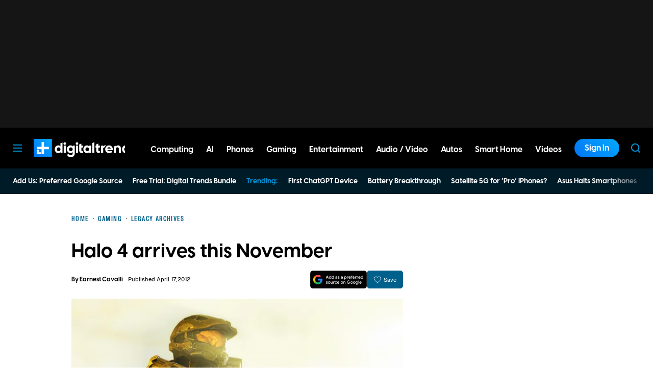

--- FILE ---
content_type: application/javascript
request_url: https://www.digitaltrends.com/content/themes/dt-stardust/build/front/dt-carousel-loader.min.js?v=829d0334
body_size: 1320
content:
(self.webpackChunkdt_stardust=self.webpackChunkdt_stardust||[]).push([[910],{1211:function(t,n,r){function e(){/*! regenerator-runtime -- Copyright (c) 2014-present, Facebook, Inc. -- license (MIT): https://github.com/babel/babel/blob/main/packages/babel-helpers/LICENSE */var t,n,r="function"==typeof Symbol?Symbol:{},u=r.iterator||"@@iterator",i=r.toStringTag||"@@toStringTag";function c(r,e,u,i){var c=e&&e.prototype instanceof f?e:f,s=Object.create(c.prototype);return o(s,"_invoke",function(r,e,o){var u,i,c,f=0,s=o||[],l=!1,p={p:0,n:0,v:t,a:v,f:v.bind(t,4),d:function(n,r){return u=n,i=0,c=t,p.n=r,a}};function v(r,e){for(i=r,c=e,n=0;!l&&f&&!o&&n<s.length;n++){var o,u=s[n],v=p.p,y=u[2];r>3?(o=y===e)&&(c=u[(i=u[4])?5:(i=3,3)],u[4]=u[5]=t):u[0]<=v&&((o=r<2&&v<u[1])?(i=0,p.v=e,p.n=u[1]):v<y&&(o=r<3||u[0]>e||e>y)&&(u[4]=r,u[5]=e,p.n=y,i=0))}if(o||r>1)return a;throw l=!0,e}return function(o,s,y){if(f>1)throw TypeError("Generator is already running");for(l&&1===s&&v(s,y),i=s,c=y;(n=i<2?t:c)||!l;){u||(i?i<3?(i>1&&(p.n=-1),v(i,c)):p.n=c:p.v=c);try{if(f=2,u){if(i||(o="next"),n=u[o]){if(!(n=n.call(u,c)))throw TypeError("iterator result is not an object");if(!n.done)return n;c=n.value,i<2&&(i=0)}else 1===i&&(n=u.return)&&n.call(u),i<2&&(c=TypeError("The iterator does not provide a '"+o+"' method"),i=1);u=t}else if((n=(l=p.n<0)?c:r.call(e,p))!==a)break}catch(n){u=t,i=1,c=n}finally{f=1}}return{value:n,done:l}}}(r,u,i),!0),s}var a={};function f(){}function s(){}function l(){}n=Object.getPrototypeOf;var p=[][u]?n(n([][u]())):(o(n={},u,function(){return this}),n),v=l.prototype=f.prototype=Object.create(p);function y(t){return Object.setPrototypeOf?Object.setPrototypeOf(t,l):(t.__proto__=l,o(t,i,"GeneratorFunction")),t.prototype=Object.create(v),t}return s.prototype=l,o(v,"constructor",l),o(l,"constructor",s),s.displayName="GeneratorFunction",o(l,i,"GeneratorFunction"),o(v),o(v,i,"Generator"),o(v,u,function(){return this}),o(v,"toString",function(){return"[object Generator]"}),(e=function(){return{w:c,m:y}})()}function o(t,n,r,e){var u=Object.defineProperty;try{u({},"",{})}catch(t){u=0}o=function(t,n,r,e){function i(n,r){o(t,n,function(t){return this._invoke(n,r,t)})}n?u?u(t,n,{value:r,enumerable:!e,configurable:!e,writable:!e}):t[n]=r:(i("next",0),i("throw",1),i("return",2))},o(t,n,r,e)}function u(t,n,r,e,o,u,i){try{var c=t[u](i),a=c.value}catch(t){return void r(t)}c.done?n(a):Promise.resolve(a).then(e,o)}var i;document.querySelector(".h-carousel")&&(i=e().m(function t(){return e().w(function(t){for(;;)switch(t.n){case 0:return t.n=1,r.e(190).then(r.bind(r,9327));case 1:t.v.default.go();case 2:return t.a(2)}},t)}),function(){var t=this,n=arguments;return new Promise(function(r,e){var o=i.apply(t,n);function c(t){u(o,r,e,c,a,"next",t)}function a(t){u(o,r,e,c,a,"throw",t)}c(void 0)})})()}}]);